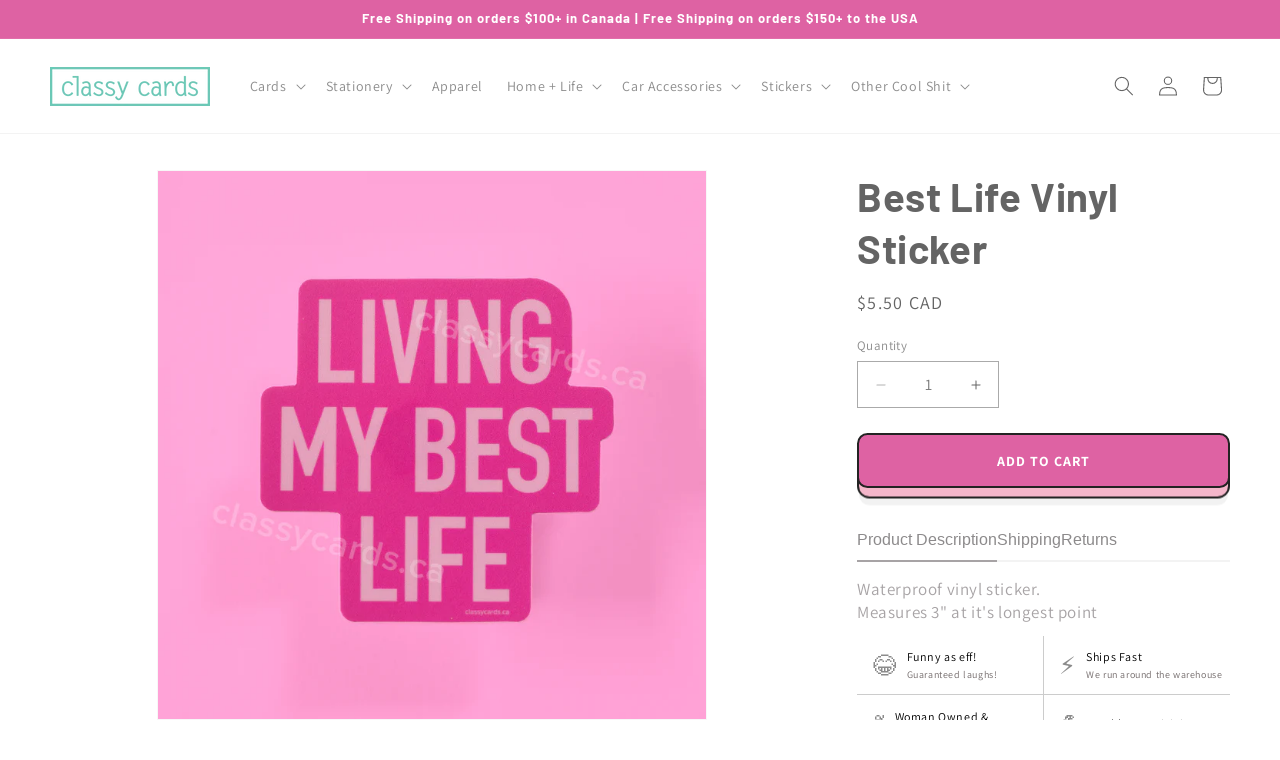

--- FILE ---
content_type: text/css
request_url: https://classycards.ca/cdn/shop/t/11/assets/component-price.css?v=70172745017360139101711492373
body_size: -229
content:
.price{font-size:1.6rem;letter-spacing:.1rem;line-height:calc(1 + .5 / var(--font-body-scale));color:rgb(var(--color-foreground))}.price>*{display:inline-block;vertical-align:top}.price.price--unavailable{visibility:hidden}.price--end{text-align:right}.price .price-item{display:inline-block;margin:0 1rem 0 0}.price__regular .price-item--regular{margin-right:0}.price:not(.price--show-badge) .price-item--last:last-of-type{margin:0}@media screen and (min-width: 750px){.price{margin-bottom:0}}.price--large{font-size:1.6rem;line-height:calc(1 + .5 / var(--font-body-scale));letter-spacing:.13rem}@media screen and (min-width: 750px){.price--large{font-size:1.8rem}}.price--sold-out .price__availability,.price__regular{display:block}.price__sale,.price__availability,.price .price__badge-sale,.price .price__badge-sold-out,.price--on-sale .price__regular,.price--on-sale .price__availability{display:none}.price--sold-out .price__badge-sold-out,.price--on-sale .price__badge-sale,.volume-pricing--sale-badge .price__badge-sale{display:inline-block}.volume-pricing--sale-badge .price__badge-sale{margin-left:.5rem}.price--on-sale .price__sale{display:initial;flex-direction:row;flex-wrap:wrap}.price--center{display:initial;justify-content:center}.price--on-sale .price-item--regular{text-decoration:line-through;color:rgba(var(--color-foreground),.75);font-size:1.3rem}.unit-price{display:block;font-size:1.1rem;letter-spacing:.04rem;line-height:calc(1 + .2 / var(--font-body-scale));margin-top:.2rem;text-transform:uppercase;color:rgba(var(--color-foreground),.7)}
/*# sourceMappingURL=/cdn/shop/t/11/assets/component-price.css.map?v=70172745017360139101711492373 */


--- FILE ---
content_type: text/javascript; charset=utf-8
request_url: https://classycards.ca/products/best-life-vinyl-sticker.js
body_size: 656
content:
{"id":7321732612292,"title":"Best Life Vinyl Sticker","handle":"best-life-vinyl-sticker","description":"\u003cp\u003eWaterproof vinyl sticker.\u003c\/p\u003e\n\u003cp\u003eMeasures 3\" at it's longest point \u003c\/p\u003e","published_at":"2023-01-19T22:24:09-04:00","created_at":"2023-01-19T19:46:40-04:00","vendor":"Classy Cards Wholesale","type":"","tags":["col-powerful women","sticker"],"price":550,"price_min":550,"price_max":550,"available":true,"price_varies":false,"compare_at_price":null,"compare_at_price_min":0,"compare_at_price_max":0,"compare_at_price_varies":false,"variants":[{"id":42047018565828,"title":"Default Title","option1":"Default Title","option2":null,"option3":null,"sku":"STK119","requires_shipping":true,"taxable":true,"featured_image":null,"available":true,"name":"Best Life Vinyl Sticker","public_title":null,"options":["Default Title"],"price":550,"weight":6,"compare_at_price":null,"inventory_management":"shopify","barcode":"628340266643","requires_selling_plan":false,"selling_plan_allocations":[]}],"images":["\/\/cdn.shopify.com\/s\/files\/1\/2233\/5205\/files\/best-life.png?v=1695656966"],"featured_image":"\/\/cdn.shopify.com\/s\/files\/1\/2233\/5205\/files\/best-life.png?v=1695656966","options":[{"name":"Title","position":1,"values":["Default Title"]}],"url":"\/products\/best-life-vinyl-sticker","media":[{"alt":null,"id":27256938594500,"position":1,"preview_image":{"aspect_ratio":1.0,"height":750,"width":750,"src":"https:\/\/cdn.shopify.com\/s\/files\/1\/2233\/5205\/files\/best-life.png?v=1695656966"},"aspect_ratio":1.0,"height":750,"media_type":"image","src":"https:\/\/cdn.shopify.com\/s\/files\/1\/2233\/5205\/files\/best-life.png?v=1695656966","width":750}],"requires_selling_plan":false,"selling_plan_groups":[]}